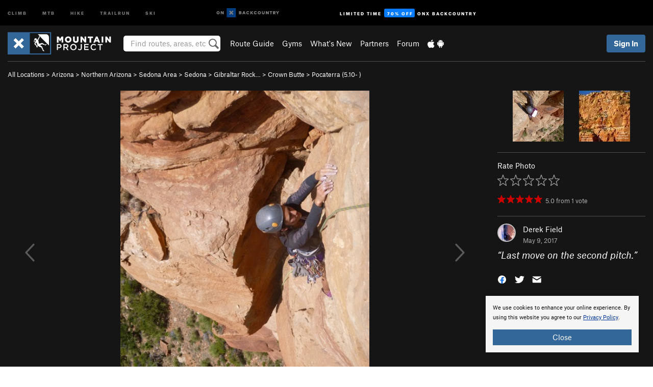

--- FILE ---
content_type: text/html; charset=utf-8
request_url: https://www.google.com/recaptcha/enterprise/anchor?ar=1&k=6LdFNV0jAAAAAJb9kqjVRGnzoAzDwSuJU1LLcyLn&co=aHR0cHM6Ly93d3cubW91bnRhaW5wcm9qZWN0LmNvbTo0NDM.&hl=en&v=PoyoqOPhxBO7pBk68S4YbpHZ&size=invisible&anchor-ms=20000&execute-ms=30000&cb=bq6t3jluo81
body_size: 48777
content:
<!DOCTYPE HTML><html dir="ltr" lang="en"><head><meta http-equiv="Content-Type" content="text/html; charset=UTF-8">
<meta http-equiv="X-UA-Compatible" content="IE=edge">
<title>reCAPTCHA</title>
<style type="text/css">
/* cyrillic-ext */
@font-face {
  font-family: 'Roboto';
  font-style: normal;
  font-weight: 400;
  font-stretch: 100%;
  src: url(//fonts.gstatic.com/s/roboto/v48/KFO7CnqEu92Fr1ME7kSn66aGLdTylUAMa3GUBHMdazTgWw.woff2) format('woff2');
  unicode-range: U+0460-052F, U+1C80-1C8A, U+20B4, U+2DE0-2DFF, U+A640-A69F, U+FE2E-FE2F;
}
/* cyrillic */
@font-face {
  font-family: 'Roboto';
  font-style: normal;
  font-weight: 400;
  font-stretch: 100%;
  src: url(//fonts.gstatic.com/s/roboto/v48/KFO7CnqEu92Fr1ME7kSn66aGLdTylUAMa3iUBHMdazTgWw.woff2) format('woff2');
  unicode-range: U+0301, U+0400-045F, U+0490-0491, U+04B0-04B1, U+2116;
}
/* greek-ext */
@font-face {
  font-family: 'Roboto';
  font-style: normal;
  font-weight: 400;
  font-stretch: 100%;
  src: url(//fonts.gstatic.com/s/roboto/v48/KFO7CnqEu92Fr1ME7kSn66aGLdTylUAMa3CUBHMdazTgWw.woff2) format('woff2');
  unicode-range: U+1F00-1FFF;
}
/* greek */
@font-face {
  font-family: 'Roboto';
  font-style: normal;
  font-weight: 400;
  font-stretch: 100%;
  src: url(//fonts.gstatic.com/s/roboto/v48/KFO7CnqEu92Fr1ME7kSn66aGLdTylUAMa3-UBHMdazTgWw.woff2) format('woff2');
  unicode-range: U+0370-0377, U+037A-037F, U+0384-038A, U+038C, U+038E-03A1, U+03A3-03FF;
}
/* math */
@font-face {
  font-family: 'Roboto';
  font-style: normal;
  font-weight: 400;
  font-stretch: 100%;
  src: url(//fonts.gstatic.com/s/roboto/v48/KFO7CnqEu92Fr1ME7kSn66aGLdTylUAMawCUBHMdazTgWw.woff2) format('woff2');
  unicode-range: U+0302-0303, U+0305, U+0307-0308, U+0310, U+0312, U+0315, U+031A, U+0326-0327, U+032C, U+032F-0330, U+0332-0333, U+0338, U+033A, U+0346, U+034D, U+0391-03A1, U+03A3-03A9, U+03B1-03C9, U+03D1, U+03D5-03D6, U+03F0-03F1, U+03F4-03F5, U+2016-2017, U+2034-2038, U+203C, U+2040, U+2043, U+2047, U+2050, U+2057, U+205F, U+2070-2071, U+2074-208E, U+2090-209C, U+20D0-20DC, U+20E1, U+20E5-20EF, U+2100-2112, U+2114-2115, U+2117-2121, U+2123-214F, U+2190, U+2192, U+2194-21AE, U+21B0-21E5, U+21F1-21F2, U+21F4-2211, U+2213-2214, U+2216-22FF, U+2308-230B, U+2310, U+2319, U+231C-2321, U+2336-237A, U+237C, U+2395, U+239B-23B7, U+23D0, U+23DC-23E1, U+2474-2475, U+25AF, U+25B3, U+25B7, U+25BD, U+25C1, U+25CA, U+25CC, U+25FB, U+266D-266F, U+27C0-27FF, U+2900-2AFF, U+2B0E-2B11, U+2B30-2B4C, U+2BFE, U+3030, U+FF5B, U+FF5D, U+1D400-1D7FF, U+1EE00-1EEFF;
}
/* symbols */
@font-face {
  font-family: 'Roboto';
  font-style: normal;
  font-weight: 400;
  font-stretch: 100%;
  src: url(//fonts.gstatic.com/s/roboto/v48/KFO7CnqEu92Fr1ME7kSn66aGLdTylUAMaxKUBHMdazTgWw.woff2) format('woff2');
  unicode-range: U+0001-000C, U+000E-001F, U+007F-009F, U+20DD-20E0, U+20E2-20E4, U+2150-218F, U+2190, U+2192, U+2194-2199, U+21AF, U+21E6-21F0, U+21F3, U+2218-2219, U+2299, U+22C4-22C6, U+2300-243F, U+2440-244A, U+2460-24FF, U+25A0-27BF, U+2800-28FF, U+2921-2922, U+2981, U+29BF, U+29EB, U+2B00-2BFF, U+4DC0-4DFF, U+FFF9-FFFB, U+10140-1018E, U+10190-1019C, U+101A0, U+101D0-101FD, U+102E0-102FB, U+10E60-10E7E, U+1D2C0-1D2D3, U+1D2E0-1D37F, U+1F000-1F0FF, U+1F100-1F1AD, U+1F1E6-1F1FF, U+1F30D-1F30F, U+1F315, U+1F31C, U+1F31E, U+1F320-1F32C, U+1F336, U+1F378, U+1F37D, U+1F382, U+1F393-1F39F, U+1F3A7-1F3A8, U+1F3AC-1F3AF, U+1F3C2, U+1F3C4-1F3C6, U+1F3CA-1F3CE, U+1F3D4-1F3E0, U+1F3ED, U+1F3F1-1F3F3, U+1F3F5-1F3F7, U+1F408, U+1F415, U+1F41F, U+1F426, U+1F43F, U+1F441-1F442, U+1F444, U+1F446-1F449, U+1F44C-1F44E, U+1F453, U+1F46A, U+1F47D, U+1F4A3, U+1F4B0, U+1F4B3, U+1F4B9, U+1F4BB, U+1F4BF, U+1F4C8-1F4CB, U+1F4D6, U+1F4DA, U+1F4DF, U+1F4E3-1F4E6, U+1F4EA-1F4ED, U+1F4F7, U+1F4F9-1F4FB, U+1F4FD-1F4FE, U+1F503, U+1F507-1F50B, U+1F50D, U+1F512-1F513, U+1F53E-1F54A, U+1F54F-1F5FA, U+1F610, U+1F650-1F67F, U+1F687, U+1F68D, U+1F691, U+1F694, U+1F698, U+1F6AD, U+1F6B2, U+1F6B9-1F6BA, U+1F6BC, U+1F6C6-1F6CF, U+1F6D3-1F6D7, U+1F6E0-1F6EA, U+1F6F0-1F6F3, U+1F6F7-1F6FC, U+1F700-1F7FF, U+1F800-1F80B, U+1F810-1F847, U+1F850-1F859, U+1F860-1F887, U+1F890-1F8AD, U+1F8B0-1F8BB, U+1F8C0-1F8C1, U+1F900-1F90B, U+1F93B, U+1F946, U+1F984, U+1F996, U+1F9E9, U+1FA00-1FA6F, U+1FA70-1FA7C, U+1FA80-1FA89, U+1FA8F-1FAC6, U+1FACE-1FADC, U+1FADF-1FAE9, U+1FAF0-1FAF8, U+1FB00-1FBFF;
}
/* vietnamese */
@font-face {
  font-family: 'Roboto';
  font-style: normal;
  font-weight: 400;
  font-stretch: 100%;
  src: url(//fonts.gstatic.com/s/roboto/v48/KFO7CnqEu92Fr1ME7kSn66aGLdTylUAMa3OUBHMdazTgWw.woff2) format('woff2');
  unicode-range: U+0102-0103, U+0110-0111, U+0128-0129, U+0168-0169, U+01A0-01A1, U+01AF-01B0, U+0300-0301, U+0303-0304, U+0308-0309, U+0323, U+0329, U+1EA0-1EF9, U+20AB;
}
/* latin-ext */
@font-face {
  font-family: 'Roboto';
  font-style: normal;
  font-weight: 400;
  font-stretch: 100%;
  src: url(//fonts.gstatic.com/s/roboto/v48/KFO7CnqEu92Fr1ME7kSn66aGLdTylUAMa3KUBHMdazTgWw.woff2) format('woff2');
  unicode-range: U+0100-02BA, U+02BD-02C5, U+02C7-02CC, U+02CE-02D7, U+02DD-02FF, U+0304, U+0308, U+0329, U+1D00-1DBF, U+1E00-1E9F, U+1EF2-1EFF, U+2020, U+20A0-20AB, U+20AD-20C0, U+2113, U+2C60-2C7F, U+A720-A7FF;
}
/* latin */
@font-face {
  font-family: 'Roboto';
  font-style: normal;
  font-weight: 400;
  font-stretch: 100%;
  src: url(//fonts.gstatic.com/s/roboto/v48/KFO7CnqEu92Fr1ME7kSn66aGLdTylUAMa3yUBHMdazQ.woff2) format('woff2');
  unicode-range: U+0000-00FF, U+0131, U+0152-0153, U+02BB-02BC, U+02C6, U+02DA, U+02DC, U+0304, U+0308, U+0329, U+2000-206F, U+20AC, U+2122, U+2191, U+2193, U+2212, U+2215, U+FEFF, U+FFFD;
}
/* cyrillic-ext */
@font-face {
  font-family: 'Roboto';
  font-style: normal;
  font-weight: 500;
  font-stretch: 100%;
  src: url(//fonts.gstatic.com/s/roboto/v48/KFO7CnqEu92Fr1ME7kSn66aGLdTylUAMa3GUBHMdazTgWw.woff2) format('woff2');
  unicode-range: U+0460-052F, U+1C80-1C8A, U+20B4, U+2DE0-2DFF, U+A640-A69F, U+FE2E-FE2F;
}
/* cyrillic */
@font-face {
  font-family: 'Roboto';
  font-style: normal;
  font-weight: 500;
  font-stretch: 100%;
  src: url(//fonts.gstatic.com/s/roboto/v48/KFO7CnqEu92Fr1ME7kSn66aGLdTylUAMa3iUBHMdazTgWw.woff2) format('woff2');
  unicode-range: U+0301, U+0400-045F, U+0490-0491, U+04B0-04B1, U+2116;
}
/* greek-ext */
@font-face {
  font-family: 'Roboto';
  font-style: normal;
  font-weight: 500;
  font-stretch: 100%;
  src: url(//fonts.gstatic.com/s/roboto/v48/KFO7CnqEu92Fr1ME7kSn66aGLdTylUAMa3CUBHMdazTgWw.woff2) format('woff2');
  unicode-range: U+1F00-1FFF;
}
/* greek */
@font-face {
  font-family: 'Roboto';
  font-style: normal;
  font-weight: 500;
  font-stretch: 100%;
  src: url(//fonts.gstatic.com/s/roboto/v48/KFO7CnqEu92Fr1ME7kSn66aGLdTylUAMa3-UBHMdazTgWw.woff2) format('woff2');
  unicode-range: U+0370-0377, U+037A-037F, U+0384-038A, U+038C, U+038E-03A1, U+03A3-03FF;
}
/* math */
@font-face {
  font-family: 'Roboto';
  font-style: normal;
  font-weight: 500;
  font-stretch: 100%;
  src: url(//fonts.gstatic.com/s/roboto/v48/KFO7CnqEu92Fr1ME7kSn66aGLdTylUAMawCUBHMdazTgWw.woff2) format('woff2');
  unicode-range: U+0302-0303, U+0305, U+0307-0308, U+0310, U+0312, U+0315, U+031A, U+0326-0327, U+032C, U+032F-0330, U+0332-0333, U+0338, U+033A, U+0346, U+034D, U+0391-03A1, U+03A3-03A9, U+03B1-03C9, U+03D1, U+03D5-03D6, U+03F0-03F1, U+03F4-03F5, U+2016-2017, U+2034-2038, U+203C, U+2040, U+2043, U+2047, U+2050, U+2057, U+205F, U+2070-2071, U+2074-208E, U+2090-209C, U+20D0-20DC, U+20E1, U+20E5-20EF, U+2100-2112, U+2114-2115, U+2117-2121, U+2123-214F, U+2190, U+2192, U+2194-21AE, U+21B0-21E5, U+21F1-21F2, U+21F4-2211, U+2213-2214, U+2216-22FF, U+2308-230B, U+2310, U+2319, U+231C-2321, U+2336-237A, U+237C, U+2395, U+239B-23B7, U+23D0, U+23DC-23E1, U+2474-2475, U+25AF, U+25B3, U+25B7, U+25BD, U+25C1, U+25CA, U+25CC, U+25FB, U+266D-266F, U+27C0-27FF, U+2900-2AFF, U+2B0E-2B11, U+2B30-2B4C, U+2BFE, U+3030, U+FF5B, U+FF5D, U+1D400-1D7FF, U+1EE00-1EEFF;
}
/* symbols */
@font-face {
  font-family: 'Roboto';
  font-style: normal;
  font-weight: 500;
  font-stretch: 100%;
  src: url(//fonts.gstatic.com/s/roboto/v48/KFO7CnqEu92Fr1ME7kSn66aGLdTylUAMaxKUBHMdazTgWw.woff2) format('woff2');
  unicode-range: U+0001-000C, U+000E-001F, U+007F-009F, U+20DD-20E0, U+20E2-20E4, U+2150-218F, U+2190, U+2192, U+2194-2199, U+21AF, U+21E6-21F0, U+21F3, U+2218-2219, U+2299, U+22C4-22C6, U+2300-243F, U+2440-244A, U+2460-24FF, U+25A0-27BF, U+2800-28FF, U+2921-2922, U+2981, U+29BF, U+29EB, U+2B00-2BFF, U+4DC0-4DFF, U+FFF9-FFFB, U+10140-1018E, U+10190-1019C, U+101A0, U+101D0-101FD, U+102E0-102FB, U+10E60-10E7E, U+1D2C0-1D2D3, U+1D2E0-1D37F, U+1F000-1F0FF, U+1F100-1F1AD, U+1F1E6-1F1FF, U+1F30D-1F30F, U+1F315, U+1F31C, U+1F31E, U+1F320-1F32C, U+1F336, U+1F378, U+1F37D, U+1F382, U+1F393-1F39F, U+1F3A7-1F3A8, U+1F3AC-1F3AF, U+1F3C2, U+1F3C4-1F3C6, U+1F3CA-1F3CE, U+1F3D4-1F3E0, U+1F3ED, U+1F3F1-1F3F3, U+1F3F5-1F3F7, U+1F408, U+1F415, U+1F41F, U+1F426, U+1F43F, U+1F441-1F442, U+1F444, U+1F446-1F449, U+1F44C-1F44E, U+1F453, U+1F46A, U+1F47D, U+1F4A3, U+1F4B0, U+1F4B3, U+1F4B9, U+1F4BB, U+1F4BF, U+1F4C8-1F4CB, U+1F4D6, U+1F4DA, U+1F4DF, U+1F4E3-1F4E6, U+1F4EA-1F4ED, U+1F4F7, U+1F4F9-1F4FB, U+1F4FD-1F4FE, U+1F503, U+1F507-1F50B, U+1F50D, U+1F512-1F513, U+1F53E-1F54A, U+1F54F-1F5FA, U+1F610, U+1F650-1F67F, U+1F687, U+1F68D, U+1F691, U+1F694, U+1F698, U+1F6AD, U+1F6B2, U+1F6B9-1F6BA, U+1F6BC, U+1F6C6-1F6CF, U+1F6D3-1F6D7, U+1F6E0-1F6EA, U+1F6F0-1F6F3, U+1F6F7-1F6FC, U+1F700-1F7FF, U+1F800-1F80B, U+1F810-1F847, U+1F850-1F859, U+1F860-1F887, U+1F890-1F8AD, U+1F8B0-1F8BB, U+1F8C0-1F8C1, U+1F900-1F90B, U+1F93B, U+1F946, U+1F984, U+1F996, U+1F9E9, U+1FA00-1FA6F, U+1FA70-1FA7C, U+1FA80-1FA89, U+1FA8F-1FAC6, U+1FACE-1FADC, U+1FADF-1FAE9, U+1FAF0-1FAF8, U+1FB00-1FBFF;
}
/* vietnamese */
@font-face {
  font-family: 'Roboto';
  font-style: normal;
  font-weight: 500;
  font-stretch: 100%;
  src: url(//fonts.gstatic.com/s/roboto/v48/KFO7CnqEu92Fr1ME7kSn66aGLdTylUAMa3OUBHMdazTgWw.woff2) format('woff2');
  unicode-range: U+0102-0103, U+0110-0111, U+0128-0129, U+0168-0169, U+01A0-01A1, U+01AF-01B0, U+0300-0301, U+0303-0304, U+0308-0309, U+0323, U+0329, U+1EA0-1EF9, U+20AB;
}
/* latin-ext */
@font-face {
  font-family: 'Roboto';
  font-style: normal;
  font-weight: 500;
  font-stretch: 100%;
  src: url(//fonts.gstatic.com/s/roboto/v48/KFO7CnqEu92Fr1ME7kSn66aGLdTylUAMa3KUBHMdazTgWw.woff2) format('woff2');
  unicode-range: U+0100-02BA, U+02BD-02C5, U+02C7-02CC, U+02CE-02D7, U+02DD-02FF, U+0304, U+0308, U+0329, U+1D00-1DBF, U+1E00-1E9F, U+1EF2-1EFF, U+2020, U+20A0-20AB, U+20AD-20C0, U+2113, U+2C60-2C7F, U+A720-A7FF;
}
/* latin */
@font-face {
  font-family: 'Roboto';
  font-style: normal;
  font-weight: 500;
  font-stretch: 100%;
  src: url(//fonts.gstatic.com/s/roboto/v48/KFO7CnqEu92Fr1ME7kSn66aGLdTylUAMa3yUBHMdazQ.woff2) format('woff2');
  unicode-range: U+0000-00FF, U+0131, U+0152-0153, U+02BB-02BC, U+02C6, U+02DA, U+02DC, U+0304, U+0308, U+0329, U+2000-206F, U+20AC, U+2122, U+2191, U+2193, U+2212, U+2215, U+FEFF, U+FFFD;
}
/* cyrillic-ext */
@font-face {
  font-family: 'Roboto';
  font-style: normal;
  font-weight: 900;
  font-stretch: 100%;
  src: url(//fonts.gstatic.com/s/roboto/v48/KFO7CnqEu92Fr1ME7kSn66aGLdTylUAMa3GUBHMdazTgWw.woff2) format('woff2');
  unicode-range: U+0460-052F, U+1C80-1C8A, U+20B4, U+2DE0-2DFF, U+A640-A69F, U+FE2E-FE2F;
}
/* cyrillic */
@font-face {
  font-family: 'Roboto';
  font-style: normal;
  font-weight: 900;
  font-stretch: 100%;
  src: url(//fonts.gstatic.com/s/roboto/v48/KFO7CnqEu92Fr1ME7kSn66aGLdTylUAMa3iUBHMdazTgWw.woff2) format('woff2');
  unicode-range: U+0301, U+0400-045F, U+0490-0491, U+04B0-04B1, U+2116;
}
/* greek-ext */
@font-face {
  font-family: 'Roboto';
  font-style: normal;
  font-weight: 900;
  font-stretch: 100%;
  src: url(//fonts.gstatic.com/s/roboto/v48/KFO7CnqEu92Fr1ME7kSn66aGLdTylUAMa3CUBHMdazTgWw.woff2) format('woff2');
  unicode-range: U+1F00-1FFF;
}
/* greek */
@font-face {
  font-family: 'Roboto';
  font-style: normal;
  font-weight: 900;
  font-stretch: 100%;
  src: url(//fonts.gstatic.com/s/roboto/v48/KFO7CnqEu92Fr1ME7kSn66aGLdTylUAMa3-UBHMdazTgWw.woff2) format('woff2');
  unicode-range: U+0370-0377, U+037A-037F, U+0384-038A, U+038C, U+038E-03A1, U+03A3-03FF;
}
/* math */
@font-face {
  font-family: 'Roboto';
  font-style: normal;
  font-weight: 900;
  font-stretch: 100%;
  src: url(//fonts.gstatic.com/s/roboto/v48/KFO7CnqEu92Fr1ME7kSn66aGLdTylUAMawCUBHMdazTgWw.woff2) format('woff2');
  unicode-range: U+0302-0303, U+0305, U+0307-0308, U+0310, U+0312, U+0315, U+031A, U+0326-0327, U+032C, U+032F-0330, U+0332-0333, U+0338, U+033A, U+0346, U+034D, U+0391-03A1, U+03A3-03A9, U+03B1-03C9, U+03D1, U+03D5-03D6, U+03F0-03F1, U+03F4-03F5, U+2016-2017, U+2034-2038, U+203C, U+2040, U+2043, U+2047, U+2050, U+2057, U+205F, U+2070-2071, U+2074-208E, U+2090-209C, U+20D0-20DC, U+20E1, U+20E5-20EF, U+2100-2112, U+2114-2115, U+2117-2121, U+2123-214F, U+2190, U+2192, U+2194-21AE, U+21B0-21E5, U+21F1-21F2, U+21F4-2211, U+2213-2214, U+2216-22FF, U+2308-230B, U+2310, U+2319, U+231C-2321, U+2336-237A, U+237C, U+2395, U+239B-23B7, U+23D0, U+23DC-23E1, U+2474-2475, U+25AF, U+25B3, U+25B7, U+25BD, U+25C1, U+25CA, U+25CC, U+25FB, U+266D-266F, U+27C0-27FF, U+2900-2AFF, U+2B0E-2B11, U+2B30-2B4C, U+2BFE, U+3030, U+FF5B, U+FF5D, U+1D400-1D7FF, U+1EE00-1EEFF;
}
/* symbols */
@font-face {
  font-family: 'Roboto';
  font-style: normal;
  font-weight: 900;
  font-stretch: 100%;
  src: url(//fonts.gstatic.com/s/roboto/v48/KFO7CnqEu92Fr1ME7kSn66aGLdTylUAMaxKUBHMdazTgWw.woff2) format('woff2');
  unicode-range: U+0001-000C, U+000E-001F, U+007F-009F, U+20DD-20E0, U+20E2-20E4, U+2150-218F, U+2190, U+2192, U+2194-2199, U+21AF, U+21E6-21F0, U+21F3, U+2218-2219, U+2299, U+22C4-22C6, U+2300-243F, U+2440-244A, U+2460-24FF, U+25A0-27BF, U+2800-28FF, U+2921-2922, U+2981, U+29BF, U+29EB, U+2B00-2BFF, U+4DC0-4DFF, U+FFF9-FFFB, U+10140-1018E, U+10190-1019C, U+101A0, U+101D0-101FD, U+102E0-102FB, U+10E60-10E7E, U+1D2C0-1D2D3, U+1D2E0-1D37F, U+1F000-1F0FF, U+1F100-1F1AD, U+1F1E6-1F1FF, U+1F30D-1F30F, U+1F315, U+1F31C, U+1F31E, U+1F320-1F32C, U+1F336, U+1F378, U+1F37D, U+1F382, U+1F393-1F39F, U+1F3A7-1F3A8, U+1F3AC-1F3AF, U+1F3C2, U+1F3C4-1F3C6, U+1F3CA-1F3CE, U+1F3D4-1F3E0, U+1F3ED, U+1F3F1-1F3F3, U+1F3F5-1F3F7, U+1F408, U+1F415, U+1F41F, U+1F426, U+1F43F, U+1F441-1F442, U+1F444, U+1F446-1F449, U+1F44C-1F44E, U+1F453, U+1F46A, U+1F47D, U+1F4A3, U+1F4B0, U+1F4B3, U+1F4B9, U+1F4BB, U+1F4BF, U+1F4C8-1F4CB, U+1F4D6, U+1F4DA, U+1F4DF, U+1F4E3-1F4E6, U+1F4EA-1F4ED, U+1F4F7, U+1F4F9-1F4FB, U+1F4FD-1F4FE, U+1F503, U+1F507-1F50B, U+1F50D, U+1F512-1F513, U+1F53E-1F54A, U+1F54F-1F5FA, U+1F610, U+1F650-1F67F, U+1F687, U+1F68D, U+1F691, U+1F694, U+1F698, U+1F6AD, U+1F6B2, U+1F6B9-1F6BA, U+1F6BC, U+1F6C6-1F6CF, U+1F6D3-1F6D7, U+1F6E0-1F6EA, U+1F6F0-1F6F3, U+1F6F7-1F6FC, U+1F700-1F7FF, U+1F800-1F80B, U+1F810-1F847, U+1F850-1F859, U+1F860-1F887, U+1F890-1F8AD, U+1F8B0-1F8BB, U+1F8C0-1F8C1, U+1F900-1F90B, U+1F93B, U+1F946, U+1F984, U+1F996, U+1F9E9, U+1FA00-1FA6F, U+1FA70-1FA7C, U+1FA80-1FA89, U+1FA8F-1FAC6, U+1FACE-1FADC, U+1FADF-1FAE9, U+1FAF0-1FAF8, U+1FB00-1FBFF;
}
/* vietnamese */
@font-face {
  font-family: 'Roboto';
  font-style: normal;
  font-weight: 900;
  font-stretch: 100%;
  src: url(//fonts.gstatic.com/s/roboto/v48/KFO7CnqEu92Fr1ME7kSn66aGLdTylUAMa3OUBHMdazTgWw.woff2) format('woff2');
  unicode-range: U+0102-0103, U+0110-0111, U+0128-0129, U+0168-0169, U+01A0-01A1, U+01AF-01B0, U+0300-0301, U+0303-0304, U+0308-0309, U+0323, U+0329, U+1EA0-1EF9, U+20AB;
}
/* latin-ext */
@font-face {
  font-family: 'Roboto';
  font-style: normal;
  font-weight: 900;
  font-stretch: 100%;
  src: url(//fonts.gstatic.com/s/roboto/v48/KFO7CnqEu92Fr1ME7kSn66aGLdTylUAMa3KUBHMdazTgWw.woff2) format('woff2');
  unicode-range: U+0100-02BA, U+02BD-02C5, U+02C7-02CC, U+02CE-02D7, U+02DD-02FF, U+0304, U+0308, U+0329, U+1D00-1DBF, U+1E00-1E9F, U+1EF2-1EFF, U+2020, U+20A0-20AB, U+20AD-20C0, U+2113, U+2C60-2C7F, U+A720-A7FF;
}
/* latin */
@font-face {
  font-family: 'Roboto';
  font-style: normal;
  font-weight: 900;
  font-stretch: 100%;
  src: url(//fonts.gstatic.com/s/roboto/v48/KFO7CnqEu92Fr1ME7kSn66aGLdTylUAMa3yUBHMdazQ.woff2) format('woff2');
  unicode-range: U+0000-00FF, U+0131, U+0152-0153, U+02BB-02BC, U+02C6, U+02DA, U+02DC, U+0304, U+0308, U+0329, U+2000-206F, U+20AC, U+2122, U+2191, U+2193, U+2212, U+2215, U+FEFF, U+FFFD;
}

</style>
<link rel="stylesheet" type="text/css" href="https://www.gstatic.com/recaptcha/releases/PoyoqOPhxBO7pBk68S4YbpHZ/styles__ltr.css">
<script nonce="BXWPyH4t2HsHojrjz_XtgQ" type="text/javascript">window['__recaptcha_api'] = 'https://www.google.com/recaptcha/enterprise/';</script>
<script type="text/javascript" src="https://www.gstatic.com/recaptcha/releases/PoyoqOPhxBO7pBk68S4YbpHZ/recaptcha__en.js" nonce="BXWPyH4t2HsHojrjz_XtgQ">
      
    </script></head>
<body><div id="rc-anchor-alert" class="rc-anchor-alert"></div>
<input type="hidden" id="recaptcha-token" value="[base64]">
<script type="text/javascript" nonce="BXWPyH4t2HsHojrjz_XtgQ">
      recaptcha.anchor.Main.init("[\x22ainput\x22,[\x22bgdata\x22,\x22\x22,\[base64]/[base64]/MjU1Ong/[base64]/[base64]/[base64]/[base64]/[base64]/[base64]/[base64]/[base64]/[base64]/[base64]/[base64]/[base64]/[base64]/[base64]/[base64]\\u003d\x22,\[base64]\\u003d\x22,\x22ccOuC8KXckPDhCFaMcO0wpHCkgQtw4DDsMOUaMK4WsKSAX9tw4dsw61Qw7MbLicFZUDChwDCjMOkBy0Fw5zCkcO+wrDClCxEw5A5wqzDhAzDnx8kwpnCrMOJIsO5NMKPw4p0B8K6wqkNwrPCkMKCchQ9e8OqIMKYw53DkXIJw4UtwrrCvG/[base64]/DnG/Do15Mw48ndcKjNMO2XScewrHClx3DiMO+AnzDplNdwrXDssKewo4WKsOaXUbCmcKQbXDCvlRqR8OuGsK3wpLDl8K4YMKePsOuJ2R6wp/ClMKKwpPDicK6PyjDkcOSw4x8KsK/w6bDpsKkw6BIGjPCnMKKAjcFSQXDocO7w47ChsKVUFYiVMOLBcOFwpcBwp0RRUXDs8OjwpgYwo7Cm2/[base64]/DsCHDrcKvwoF7HgXDiChFwpFQGsOCw7sIwoxNLULDusOxEsO/woRdfTsvw4jCtsOHEw7CgsO0w4zDuUjDqMKYBmEZwo9Iw5kSXcOKwrJVcV/[base64]/DoWtvw53Dmm/DlcKiJAPDo3h2V1wow57Cr3vCpsKBwrLDrH9Jwo0vw71mwqohQXnDoiLDrcKxw7nDksKBTsK+cjZDZDHDlcKlRSHDl2M7wrPChkhgw70bPHJHcCVIwo7Ct8KVGDUQwq7Dlktyw6Y3wqjCpsOlVwfDvcKWwrnCqUDDnQFrwpTDgsKCLsOfwpjClMOiw6ZqwqpmAcO/J8KrEcOywqHCvsKDw7HDt3jDvxPDl8KqU8KSw4DCg8Kta8OIw70IQTrCtjvDoDF2wrXDoiFXwrzDkcOiN8O8d8O9BnzDrXHCo8OgCsOlwqRZw6/ChMK4wqLDkBMTNMO1VHjCmk3Diw/[base64]/Cl2TCqcKsKsOqBVVsE8KRDMOzwrbDsSHCuMOcIcO2HgXChcO/wqnDqcK0EDHCg8OqPMK5wqBDwo7DmcO4wprCh8OsTy/DhnvCt8Ktw5Q1wqbCssKJHCoSKShsw6rCpWJsdDbCjkA0wqbDgcK0wqgpF8OiwpxAwrYAw4cCQxfDk8KMwqhOKsKuw5IuH8KFwrRlw4nCkxxuZsK0wqfCrcKOwoN2wpPCvADDkEFdKy4RA3jDqsKFwpNIeh1Ew4fCj8KpwrTDv27ChsOyAW4/wrXDv1wsFMKpwrzDu8OeVsOrB8OcwrXDnFBRLWjDigDDiMOMwrjDlVDCgcOPJyLCq8KAw5M8fHnCiTbDpg3DvArDuxIkw4nDsW5cKhcZVMK9Zj0CfwTCusKJBVYoQMKFNMOGwqMlw6RBfsK9SElpwoHCk8KnGQDDlcK/C8KIw4B4wpEQUg53wobCkBXDlCZGw511w5MXKcOawrJMRQnCkMK1c3oKw7TDjsKDw6vDiMOmwoLDpHXDtTbChn3DjEbDqMKMekDColEyLsKMw7Jfw57CrG/DkMOdE37DlmHDqcOeS8ObAsKpwrvDiVQYw60QwoE+I8KOwqx5wpvDk0HDhMK9OXzCliwMX8O8OVbDpgwHNk1jRcKbwozCjMOMw7VFBnzCt8KpSxJqw70yAnLDuVzCs8KzUcK9b8OPTMKQw6bCvTLDm2nCvcKQw5lPw75qGsKWwoLCkC3DqWTDnl/DimHDhA7CnmzDpw8EdGLDinguehJwEcKhSCTDs8OvwpXDmsKbwpBMw5Iaw6DDjWTColtZQcKlHUQTWg/CrMO9IyDDjsO8wpvDmR1vClrClsKawp1CXcKUwrY/wpUUKsOUUR4LMMOjw4UycnlswqluYsOswqV3wrt6FcO0MhTDjMO3w4Aew4rCssOJJcKvwrZmF8KTRALCoFbCsWrCvVlLw7QNfBlwOQ/ChREpNMKpwr9Pw4DDpcOqwrnCnUo1G8ObYMOPUXZgJcOnw5xywoLDuSkUwpprwotjwrrDhARbCTdxEMKJwrHDnQzCl8KnwpPCuhfCo1bDvmUxw6zDvWFlwpXDthc/[base64]/wpY6dVjDk3Niw5zDk8O/[base64]/CncO2wqMEJQkow6NxcSDCjG/Dl0p/[base64]/[base64]/Dm8Kbw6AUBGt2DXZgw6UDwqBQwpHCmsOYw7LClR3CtzF4YsK7w64iBhbDrcOowqVABCRHwpkSXsKyVSXCtQIqw5TDtg7DoWcQUlQnABHDgQ8UwrPDuMKzIhAhYsKzwrlSbsOmw6nDsWBmC2IYCsOlVMKEwq/[base64]/DnmJDw5HDlH/Cl8KQJsK5a8Ojw4woMsKBWcKRw5k+EcOmw5zDmcK1XRULw55FJcOVwqdsw5VdwpLDnwHCn2/CocKowr7CisKQwpPCijrCn8OJw4bCqMOnRcORdU0uAGJnbVjDoB4JwrvCplvCvsO0JxQzS8OQY1HDujHCr0vDksO/J8KBdTjDrMKMazrDnsOeJcOWc2LCqUXDhi/DrhF9U8K5wrdhw5/[base64]/CmMOQw6MJw5PCksKIIE/CiyU2EcOtw5Bow4oxwpBkwq3Do8K6T1fDuMKEwoLCvlHCpsKkW8OOwpxtw6fCol/CtsKMbsK5HUxLMsKkwofDhWxRHMKIacOvw7pxfcObeRAzO8Ojf8O7w6TDtAJvGW4lw7HDocKdYU/CrcKPw7vDmRvCoFrDvgrCshw/wobCrMOKw5PDhgEvJ0x6wrlwRMKtwrYPwrPDvm7DowzDoUlmfjnCpsKDw6HDk8ODVibDumzCuXrCugzCvcKVGsKBL8OywolvUcKMw5R2SsKywrAoTsOFw5UqXSh+bkbCscOiNT7CiDzDpUrDsx/Do1ZvdMK6dCc7w7vDi8KWw7VhwrFuMMO9ejLDvwPCucKrw6tPRl3DicKdwp8/bcO9wqTDqMK9S8OAwoXCglQPwr/Do3xQBcOZwrzCn8OxH8KbK8OSw4pfVsKCw4UARcOjwqfDgwfCtMKoEHPCmMKZX8OSMcO0wpTDlsOacC7Dh8Orwp/Cj8O+bMKjwo3DgcKdw4pRwrwmED02w65qbAYccjzCkVTDosOrA8K2IcOTw78OWcOUDMKxwpkTw7zCvsOlw7zDiTHCssO9TcKkeRMWZhzDt8ONEMOSwrzCicK+wpFww4HDthQcJGzCnGw+Xl9KGm4Rw6opHcKmwqcsJlnDkRzDlsOCwrZiwr1pCMOTNU/DjTQsa8OsQxdYw7LCi8OPc8OQd3VHw5NQKWrCr8OjPAfDlRptwrHCgcKJw5w3w7/[base64]/DiF3DnBTCjsO4w70hw6shc0grwrNhGMOMwocWMSbCqDHDtzdaw7Vlw5RAEG3DqRbDrcKTwp9EAMO2wrbCksOLWgosw69oTCccw5FJH8OXw4MlwrB8wpA4X8KFK8KgwqZ6USdpUHbCrgxXJm/DqsKwL8K+M8OrFcKeIlATwp8GZhzCn1fCk8Oww63DgMOOwrwUDFHDocOWEHrDqVBINVB8OMKnPsOOXcK+w5rCtDDDucOZw4XDmR02Px95w5fDm8K5LsOJRsK8w6cKwobCg8KlJ8K/[base64]/Ci2Uqwq3DhsOIPi9CwovCnzZyVRdqw7LCvhEOCFvDihXCukzDnsOpwovCjzTDjXXDnMOHLFdcw6bDsMK3wrbDtMOpJsKnwp82TH/DuTwNwozDtHcMY8KVQMKBB17DpsOzJMKgcMKzwp0fwovClUfDscOQbcKPOMOAwpslLMOFw5ddwpvDicOLcGMgXMKhw5U/[base64]/Crw3DvwHCtsO8w7PDqcOpwqs3wrJOEsO6wrUpwrB+a8OYwpIQc8OQw6tqacOawol4w71mw63CgxjDqDrCnnDCq8OPKsKfw6N6wpnDn8OUA8OKLwQpJsOqVDZrW8OcFMKoFMOsLcOUwrDDuU/Dv8OVw7jDnS3Cuy12fGDCgAExw71mw4I8wpvCpy7DgD/DkMKVGcOAwrpuwoPCrcKLwobDhDlhTMK9YsK6w4rCtsOXHzNQeGPCt3grwpPDmn0Pw7bCv0DDo0wOw7BsLmDCk8KpwqoIw7/[base64]/CoMOHVnlYwq3DoMKbw6Aiw6PCjDgzw58uwq5vc3vDjV9ew7HDmsOxKcO6w4BbMg5vITnCr8KdFk/Cp8OxAnNawrTCsl1Pw4XDnMO4dsOUw53CmMOrUmN0M8OpwqMGfMOpNXsZP8Oqw4DCocO5w6fClsKga8K8wpkRMMKgwrfCtj7Dt8O0RkjDgSY9wqd8w7nCmMOiwr9cfVbCqMOfMjMpJUptwofDjFJjw4HCncK2VMOHNnl2w40BAsK/w6zCtMOVwr/CvsOFfFp/JBVDJlolwrbDsGpnf8OLw4InwqxJAcKgTMKUEcKPwqLDkMKnJsO1woLCnsKxw6MRw7o2w6otbcK6YTlrwrfDjsOXwqrDhcOGwoHDn3jCo3TDvsKVwr9fw4jCp8KdTMK/[base64]/Dk8OnwoXDnSotw6DCusOaT8OTc8Oawog1Wn17w6zDvcO0woFLVkfDkMKvwqrCm38Tw4PDqMO+UHfDs8OEKRnCtsOVaxXCsllCw6bCsybDonhWw7l+dcKWNhsjwprCmcKtw7PDuMKOwrTDimBQFMKZw5DCtsK/bGFSw6PDgktlw7zDnmxuw5fDg8ObCUDDomPCjsKLA190w67CncOOw6IVwrvCt8O4woRQw5/CvsKZH1N6SSxvKcK/wrHDqXUQw4cBAgjDv8O/fMKiSsO4XDdmwpnDmT5jwrPCiADDvsOHw7URQMOwwqRlS8OjcsKNw6sYw5rDkMKtexPCoMKtw5jDu8O8wobClMKqXiMbw5AnDHnDtMKsw6LDt8Kww5DDm8OOw5TCkxfDoxtuwojDl8O/LQN+Lz7DlyMswpPCtMOQw5jDv2HCkcKdw7ZDw7bCi8KVw7JBW8OUwqbCoGHDmxTDtwdJKyDDtHQ9WXUuwp1FKsOefy8edgjDl8Oaw6ROw6VFwonDjgfDkn3CssK5wrvDr8KowqsxEsOQSsOpN2IgHMKQw4vCnhVrC3vDvcKFYV/ChcKRwoE0w5zCpD/DkHHCsH7Cn0rDn8OyaMK+dcOlTsOiGMKXNHQhw68iwqFTecOFDcOXWyIuwrPClcKCw73Dujc2wroOw7XCk8OrwrxzEcKpw6LCqjvDjnbDtMK1wrZmXMKlw7sRw67CncOCw4zCvwvCpCUiKsOZwrlCVsKZDsK8STUxHHJhw73DoMKrVlJoVMOiwoUQw5U/w4kVOCwUfTIVL8KRa8OSw6jDjcKCwovCvVTDu8OYOcKsD8KkF8KMw4zDhcKUw43CvzbCtT8kOnI0VVHDksKZT8OgH8K7JcK7wq4KLn8AV2jChV3CtHNOw5PDok89fMOUwpPDl8Oywpdvw5w3wqnDr8KWwp/CusOMK8Kbw7zDkcORwrYOZizCm8K7w7LCocKBF2fDrMO9woTDnsKPfSbDiDQZwoNiFMKZwr/DvwJLw64jQ8OAUHs/cU9NwqLDoWglJsOybsKGBm45U2ZpP8OIw7HCocK4ccKQBw1rGF3DuCMTUAXCrMKAwq/[base64]/[base64]/[base64]/CjMOXfjXCoHTCtsOYwq/Cm0HCn8OFwrUQEVJ2wqszw6sZwpfCvcKxdsK5NcK5CU7CrMKOVMKFSw9Rw5bDpsKHwrjCvcKpw6/Dh8O2w7dIwr/DtsKWUsOMacO4w4Zow7Axw5EmU0nDgsKTNMO2w6pLwr53wrUtdi1CwogZw7U+MMKODGFHw63CqsOUw7PDucKzUAPDpxvDtSDDk0XCkMKLJMOFDg7DlsOnFsKKw7Z4MyHDhwLDuRrCqzxDwq/CvDxFwoTCsMKdwpFEw7lAEALDkcKywrkyBlUGX8O7wobDrMK5e8O4FMKdwrYGGsOpw5bDuMKUBDlNw6jCrX5FTTIjw4DCh8OxT8OdZx3Dl052wpIRI2/Cu8Khw5pZYGNaMMOjw4kjaMK9ccKAwr0zwodrdTPCngpTwoLCtsOrO0sJw4MTwr4YccK5w4PCtHbDtMOAfcOEwoPCiAN4BEDDiMKswprCr2rDmUs/w4ptGWjCncOnwroKRMOuAMKSLHxhw6LDtlo/w6J/OF3CjcOfJFZVw6hnw7zCtMOHwpUQwrDCtMOCQ8Kiw4QoSghpDx5VbMKCEMOowp1CwqgKw65GPMO/f3U9IRMjw7HDpB3DicOmMS8IDmYJwoPCkU1YQn1OKHvDplbCkDV1ZXE0woTDvU7Cmx5JVmIqcgMcCsKowog6ZyLDrMK3wqsuw50ReMOxL8KVOCRUHMK/wopzwoNww6HDvsOLSMO7S3TDo8OQdsKdwpHCimdMw5jDthHCv3PCucKzw63CssKXw5w/w7MxIzc1wrc9UjlvwprDlMO0MsOIw57CncKfwpxVNsK0TWtaw4dsOsKJw6plw7ttfcKnw7Fmw6cawojCk8OoGEfDvgvCgsOIw5LCkWtqLsOFw6jDvgpMEF7DtUA/w4s+JcOfw6ZsXE3DpMK8fk8HwodCM8OYw6vDi8KMIsKVS8K2w6bDpcKuUFRFwp00W8K6OsOzwpHDk3vCl8Onw4fCthU3esO9Il7CgiMLw6FAL2hfwpvCmlcHw5PCmMOlwp9qD8OhwqfDu8OoRcOSwrjDhsOJwobDnh/CnEdgcGLDl8KiL2V8wqXDhMKPwpdpw4HDlcKKwoDClFNpaGk4wp0WwqDCnTUkw4AQw7Mow4fCksOHRMK1L8O+wqjCs8OFwpvCjUY/w73CoMOWBAQoOsOYBD7Dvm/[base64]/w73DgcKuw5pGB3YqSMKtwrYkZFPDg0tmclnCvgkJMnAAwpfDvsKwITZswqxKwoR9w6nDqgTCsMO6FVTCmMOuw4I8w5UAwr8dwrzCmipzY8KFQcKMw6RCw41qWMO+XyQCG1fCrHbDpMO6wrHDiX17w6jDq3vCgsKRFhXCgsO0N8Oxw74XGnbCnnkKY3jDlsKRTcO/wqsLwrZYBgd7woDCvcK8CcKtwrsHwoDDtcKiD8OoRgZxwrVmNcOSwp7CjB7CscOqQsOITEnCp0ZpbsOowoQbw6fDgcODdmQGG1B9wpZAw68iPcK7w6wnwqvDrxxqwoPClEE5wpzCgA4GVsOjw7rDjcOww4rDkht+CGHCvMOASBRXf8K4Jj/[base64]/[base64]/DkCLCnsOfw7PCusO5YsO7w4IPw6HDo8K0GiPCqcO2dMOifDdSVMOaG2/CsR4Nw7nDujbDrXzCrRDDgTnDrGsXwqLDrB/CisO4JB8OKcKQwrt0w7glw5rClBkmw5dMJMK8VxTCl8KQHcOfbU/[base64]/TMKkcl9nw55Xw5wDw4R0wplSRsOZDcOqTcOiQ8OuHcOfw6zDhnTCsEnCjsKcwofDosKvXGTDijA/[base64]/[base64]/CisOJH8K6B8OZV3J1wp3DlSVTwoXCiQRzUMKbw5Q+WSUPwrjDl8K5IcKadkw6S0XCl8K+wo0wwpjCnFPCsQXCqD/DgD97wpzDtcKuwqsyCsOEw5rCrcKjw48zW8KMwqvCoMKfT8OVfsOew7ZBBgtrwpfDgVbCicKxW8OHw5gdw7FOEMOleMOowoMVw7kAeCLDpwVxw6PCgCMHw5NXLDLDmMKgw5PCuATCoD1qf8OAbiPCoMOZwqrClsO+wo/[base64]/DhcOywogHTUTCvxbDm8OJAknChy4pGcKlAD/CncOsUMOGF8KrwqZZY8OWw7jCvMOswoTDlzIFABjDqxk9w612w7wlQsK6wrHCi8Kuw6N6w6jChyNHw6rCmcKmwpLDljcLw459wpxUPcKLw7/CuXHClXnDmMOYX8K3wp/DnsKbTMKiwojCkcO0w4IMw5lJRHzCr8KNDT97wo7Ci8O5wr7DpMKqw5lUwonDn8OEwpZRw6PCkMONwpvCosOhWgwCRQnDucKhEcKwIDXDjicUN3/CiyNuw4fCkAfDksODwqZ7w7sDdGw4e8Kfwo1yCUtHw7fDuxYewo3Ds8OPVmZRwp4Gwo7DocOWIsK/[base64]/Dq1rDk8KCw701KMOBw7QLfcOrw5bDkcKDWMKqwq01wr1+w6vCsRTCsnbDocKrPcOhfsKFwo3CpFVWSSolwpPCv8KDb8ODwpVfA8OvIG3Ck8KEw6/CrVrClcKYw47CrcOjVsOOaBRbesKTMTsOwpd+w7bDkTVRwqBmw6wXQArDv8KAw7pmN8KtwovCuT17L8O6w4jDriPCkGkBw7cEwp4yVMKIT0ALwo/DpcOmOFBzw7U+w5DDoCtCw4fCoioYdAPCly8cN8KrworDi2J/[base64]/XcKFPcO2J8KTw6/CpMOdUTQNw4Y/wrMHwrHCrAnCmsKZDcK+w67Dtw8twpdPwrtrwqsBwrTDjkzDgVfDomwVw5PDvsOTwr3Dqg3CscOZwqPDj2nCvyTCuznDvMONd1jDoD/CucOowrvClsOnK8KVScO8CMOnQsOaw7LCq8OuwpLCvEYrDiojTTNEdMK1W8O6w7zDqcKowoJNwqbCrmcVEMONewJBeMONWAwVw6Avwo98OsKoIcKoAcKJKMKYKsOkw6lUfl/[base64]/Ciz04YMKjPMORQcKaw6vDiHR6NWPCrsOMwoNkw6Qnw4rCvcKmwqsXZgkIccKnasKSw6dLw61AwrJWRcKhwr1Gw5tvwoItwrrDgcKQLcObflBKwp3Ck8KkIcOEGQrCgcOkw6/DgMKcwpoOAcK7wpPCoCfCgsKaw5DDg8OWG8OewoPDrMOQHMKzwoXDkcOWWsO/wp18O8KrwpLCqcOKdcOPBcOtWAzDp2MYw6Fxw6PCosOcGMKSw4vDl31rwoHClsKkwrpMYAvCpMOVTsK2wrXDu07CsB1gwqYtwrsgw5JMIF/[base64]/CvVItUsOwLyc5wokLwrbDuwnCg8KmwoZnSsKobyLDqxnCnMKTTlzCmHrCrhUpXsO3WGMgWVLDisOdw5IawrdtRMO4w5nChEnDqMODw6ANwrrCtmTDlhQkKDjDkFcyeMKgLcK0B8OQcMKuGcOjV0LDmMKpJcOQw7HDq8K4DsKBw5JAIlvCk1/Djh7CksOow6l9ckvCkBXChV1swrxww6p7w4t1cmd+wq0occO3w7VFwqReNHPCtcOiw5vDq8OzwrgcTw7DukstX8OEGMOywpEvw6/CqcOjGcO0w6XDj1zDkTnConjCumvDiMKmW3vDpTotJmDCkMO2w73DmMKFwqTDg8OEwr7DlURcIhoSwo3DqQ8zT05BYGgBXcOTwp/[base64]/[base64]/DvsOqwqDCgcK9w7tGK1/DjMOkNcO6wqDDimtrwqLDlUl+w6gjw6wQNcK8w68fw6kuw5zCkRBLwovCmMOFc1XCkhksKgQPw7x/JcK4USQJw5xew4zDucO8D8KyG8OkQTDDncK1exzCpsKrLFomBcO2w7LDhiXDqlUnEcK3QH/[base64]/wr4sNMOlw5ItwqPDq8KnHiwUZELChyZHw6DDqMKLMkcDwqd3ccO/[base64]/WsKLTMKrw7NQeAbDkcO/BjheXh5uUTJfGsOSPn7DvwDDtVs2wr3DlnBBw5x+w77CgXXDvHRYE1zCv8O7RljClnwbw6DChifCi8OsDcK1Iy8kw7vDnH/[base64]/XMO3U8OHw5oRCA4eYSDCqk7ClhDClnt1IXbDi8KLwrXDl8O2PhPCuhzCtcOww57DtnvDv8OWwoxaJA3DhXUuDgHCocKSUzlrw5bCs8O9d2VrEsK2ClXCgsKTXmnCqcKFw5RicWxjP8KRDcKXDk9iHFbDgnXCng84w77Do8KHwoVHUyLCpVhfGcKRw6LCmynCvl7CpsK/asKywpg0MsKOI1h7w6BvAMO+NT9nwqrDmUg2ZTccw7HCvVQkwo5mw7g4fwYvdcKhw7V7w4xtS8Ozw6UeNsKbXMK8LSTDvcOWZRcIw6fDnsOofjJdAAjDiMKww4dhEm8jw7ZJw7HDsMKye8Omw642w4rDk1/[base64]/w5NuDcO5JhjCtmPDtmdRdSbCvMO9w5fDsj5ffEc2YsKSwoAjw6hgw5vCtXtqCgHClhnCqMKRRyfDrcOjwqAzw7sMwokTwpRCWcK7eUJaNsOAw7HCq0w+w6/Dq8OmwpNFX8Kwd8Ovw6oBw7rCjiHDm8KCw7bCnMO4wrNBw4XDpcKRNRp0w43CmcK1w64eacKOYQcVw6s3TFXCk8KRw6QZAcOXZBsMw7LChSk/ZylkW8OxwoTDowZzwrxwIMKrOMOHwrvDu2/[base64]/CpsKPwr7Cs3RxIcKcw6zCvsOGOcOqL8Kzw4ALwr7CrsOoPsONR8OvaMOFLTbCkUpRw6DDucOxw5rDjhLDnsO4w4M0UXnDpk0qwr90QV/DgwTDhcOnVnxrTsKTbMKVw4zDrG4hwq/Clz7Cp1/[base64]/XzINJEQ2PcOWw6nDuRXCjWHDiQ86wrQswqHDmT7CizUfTsO0w7TDqWTDlMKUFRnCgSFywpjDkMOYwpdFwrUuH8ODwqvDj8O9CnhVZBHCmj4zwrA8w4dDOcKOwpDDsMO0w6xbw6Embns5b0LDksKzATjCnMO6ccKADj/Cu8K2wpXDqMO+JsOnwqcod1g9wpvDrsOsZXPCkMKnw5LCt8OSw4FKEMKMaFwkJEVXMcOObcK0X8OVQRjDsRDDpsOqwr1GRC/[base64]/[base64]/DlSJpwrjCi8OWw6QhwqZNw7fCrMOLWAHDmxZ+EVPCrW/[base64]/FMOrDBDDmQE3w5vCqkjCvsOVw7XCpkNhGFbCt8KswoRPcsKQwpVnwqbDthrDvjgSw5g5w4E4wqLDhAlgwqwsBcKTOSNkSSnDuMOBeyXChsOiwrpxwqlMw6/CjcOUw7kvVcO/wrEbXxXDj8Kyw44RwqIiVsOSwpF3FcKNwqfCgEvDqGTCi8ORwq1fJHEIwrklVMKQNSIIwrEVTcKmwpjCoj9VCcK8GMK/[base64]/DjysmeRnDjMOQc8OaJ8ORwpHCszESZcOKwrUwwqLCn3g/YMOVw7QjwpHDs8K0w7QYwqU9JjRjw68GECTCnMKPwow/[base64]/wovCuQMIK8KZasOiwr3DrBQUwo4zw5fCv8KpwoPCoRwEwoBbw7ZmwpbDoD9hw6kBDSQ2wp4KPsOxw7/DpXkbw7kiCsOdwpPCrsOMwozCv357QGVWTAfCj8KOcjjDrhQ+fsOlPMO1wosrwoHDosO3AE1DScKfIsOrY8Oswo04w6vDuMOAEMKHKMOawpNmAxhAwoF7wqBQTWQDNG/DtcKmdW3CicKjwqnCrEvCpcKPw5vCqSQbVEEvw63DjMKyCmtGwqJNDDt/[base64]/DjzQiw4lNLsOEwrtlwrEaNnPCssKkw70lwp7Dnz7DgFpZHVPDisK8J0AOwp87wolaNjTDpj3CusKLw6wIwq7Dgl4Tw6gtw4ZtE2bCjcKuw44Fw4M4w5tNwpVtw4tnwqk0MgM3wq/[base64]/[base64]/DoEHCsHHDmwXCrcOoGW/DkXkvXcODw5kpBcKaXcK5w49Bw5fDl17CiSgpw6HDnMOBw6UDBcKtOWtDPMOuCQHCmxLDkMKBcQcBI8KaViAlw6dvVG7CnXMaKjTCkcO1wqkiZXrCoUjCrRTDv2wbw65Tw7/DuMKcwobCuMKNw47DvFXCo8KBBgrChcO3I8O9wqsZCMKGRsOew48Kw4YgMl3DpBXDjhUBQMKUVVjCp0/Dl2cfKABow4Rew4BwwqtMw47CuWHCi8K2w7w3JsKuPELCjSo/[base64]/[base64]/w5FHe8Khw6PDpcK4CMK/w5TClcKrwqvCvm0TMsKgwrpvw7pMHsKmwobClcKmHzTDicOneH7CpcKLA23Cg8Kuw7rDsVTDojDDs8ORwqlnwrzCm8OkeDrDmRLCryHDp8OrwrrCjifDpEtVw6YAMcKjVMOsw6bCpj3Dtg/CviDDlB4sDXUew6oowo3CvVoVbsO5csOBwpBsIAYmwq0zTlTDvTLDg8KGw6zDr8K5wooGw5JEw65hLcOBwrB5w7PDqsKPw7hYw63Co8KEBcOKNcKzXcOZFhEawpQ7w6F/[base64]/DryrDrMK8eU7Dr8OZdWg2w5Zcw6tsw7JgUcKKVcOZegLCt8OrVcONbxJDBcK2wqQLwpkGa8OjZ2EowpvCkmQJCcKvc3jDlFXDpsKAw5TClXNDb8OGL8K7FlPDt8OtMyDCt8OzUmvCv8KMSXrDjsKRJAPCiVPDmBjDuk/DknPDtRIfwr3DtsODU8K8wr4Tw5N6wrDCjsKkO19JDgNXwpfDisKrw5osw5DCoTLCoAEDOmjCvMOEZgTDscK/FmLDjsOGY1XDn2nDkcOyLX7CjiXDu8OgwqJ0XsKPWQ9nw7sSwp/CqMKZw7dFOS8nw7nDnsKgIsO2wpTDjcOvw4R5wrAOEhtdOzfDgcKgVTzDssOdwoTCqEDCox/ChMKqPMKPw6NzwofCjkZMEQcKw7LCgk3DqMO7w6HCgERRwrIHw5FGbMOKwqbCrcOGFcKTwphiwrFSw48JYWciBFzCgA3Dt3DDhcODRcKHIyAIw7xFNsOubyhbw6TDg8KdRnXDtMKWGGdNT8KdUcOBL0/DrGU3w4ZuEHnDigU9EEnCo8KqOMOYw5vDgHtxw5sew70kwr7Cox8NwpnDusOpw7giwqLDk8KDwqwNWsKbw5vDsCdGP8KeFMKhXF4/w54BXhXDocOlasKBw5lMNMOTUX3Ci2TCqsK8wqnCvcKkwqYxAMKQV8K5wqTDr8KYw79Kw5zDpQrChcKiwqEgYg5NeDoVwovCt8KpTsOGRsKBGC3CpQDCisKQw7shwpIXBMKodQ5tw4nCtsKuTlhpamfCqcK/Fl/Du0xXRcOQOMKBcy8wwoLDg8OvwpzDvCsgBcOmw5PCrsKpw6MQw7xyw71twpXDnsOLHsOIJ8Opw7M0wosrD8KTE2wGw7rCnhE5w6TCihwcwr/Din/[base64]/DjsK9w77DmsOYwrZRY3bCsMKXMic9BcO4wpAHw63DgMOfw7/[base64]/DmcKDw7DCjcObD8OPwqzDj8K+wqxpP8K2eBQuw43CjcOSwpDCpW0FKDg4OsKRD3/[base64]/[base64]/DpcOqVMKZwpNkwrfChwsiXU/DuhjCrncMcQ5gw5rDt33Co8OkJ2fCkMK8U8KibcK4SUvCt8KhwrbDlcK2AxvChmbCr3Y2w7DCs8OQw4PCm8KnwqQoQxrCnsKzwrZ1BMOXw6HDki/DlsOmwpnDvEdPVsKSwqVhE8KqwqDDqn56KGfCoGo6w4fDtsKvw745BQrCsAdXw4PCnU5aAxvDujphc8O/[base64]/Cv2dTwrXCpEFcKEHDnF9CwqTCnxzDsMOHZ2dbM8O6w4PCr8KQwrgjGMKbw6TCuy/CvAPDik0hw55DRUUCw64wwrMLw7YGOMKWcRrDo8Oefg/DomHClFnDosK2aC0rw7XCtMO1TRzDscKaQcKfwp5MaMO+w5lmbkdRYVEqwqvCscOUR8KEw5XCjsOeZ8ODwrFBMcOjU0rDvH/DrjTCkcKQwo3CpgEiwolbNcOEN8O0TcK9Q8OBQR3CnMOnwqY+cRbDrTY/w5bDlSYgw4QBYiRrw7w8woZNw5LCm8OfZMK2dW0rw6xrS8KiwozCo8K8WznCvD4Yw5YtwpzDpMOdHS/Dl8OmLgHDtcKRwr3Cr8O6w5/[base64]/w4LCs8K4MlrDpMKec8OzEsKaHG/[base64]/CtMKtwozCgys/w60Swo7DtEXCgQ9FHjVgEMOQwoLDvcOuHcKpSsKvS8OcTgNfeTR0AsKuw7pBHwPDhcKPw7zCoWAkw7XCj3pJNsKBTCLDjsKtw7bDvsOhCzdiEsKIVnXCrgtvw4PCncKGIMOQw5bDjV/CugrDhGrDkgDClcO/w7zDo8K7w5kewqHDlWHCmMK5BiJsw78mwq3Co8Oywq/CqcOcwo9AwrPDocKgJW7CjWHCmXFlH8OvfsOwB25aCwvDslM2w6dvwprDtlQvwoQww5J/[base64]/[base64]/wqfCsHbDk8O0w57CpgJmwphbw7XCk8OWwqzCl2kRXAjDi1LDtcO1ecKMGAUeMlU3L8KqwokRw6bCryRVwpR3wqBob0FzwqFzAhnCvz/DnUVkw6pMw5DCpcO4YsOmXFk4wobCrsKXFhJWw7s8w6ZPJAnDqcOkwoYca8Oxw53DvQxfKsKYwqHDnUkXwoxyCcOdcHDCliLCjcO9woVWw5PDqMO5wr7Cp8KBL3bDjsKrw6tKOsO3wpDDgXAmw4AdagZ/[base64]/Dli42woVewrfCvsKKS8Kqw5zCglXClcO2DD8zasKCw67CpSc6PDvCh2bDiSIRwo/[base64]/DvFp8wqXCmMKsw6vDmmV+G8OZej4bXDjDsS3Dv1rCo8KdUMO8eTUvDcKRw71TCsKudsOqw60YC8KKw4HDo8KFwogIf1waSmwqwp3DphwkPsObZwzDqcKbYg3DsHLCg8Kxw7g\\u003d\x22],null,[\x22conf\x22,null,\x226LdFNV0jAAAAAJb9kqjVRGnzoAzDwSuJU1LLcyLn\x22,0,null,null,null,1,[21,125,63,73,95,87,41,43,42,83,102,105,109,121],[1017145,942],0,null,null,null,null,0,null,0,null,700,1,null,0,\[base64]/76lBhmnigkZhAoZnOKMAhmv8xEZ\x22,0,0,null,null,1,null,0,0,null,null,null,0],\x22https://www.mountainproject.com:443\x22,null,[3,1,1],null,null,null,1,3600,[\x22https://www.google.com/intl/en/policies/privacy/\x22,\x22https://www.google.com/intl/en/policies/terms/\x22],\x22Snfb+F3os2VKdtTgXc+U26Wk+4h21XMNRiGETsUzC60\\u003d\x22,1,0,null,1,1769071103525,0,0,[72],null,[212,194],\x22RC-97kJJ_Ol0wwjLA\x22,null,null,null,null,null,\x220dAFcWeA4cOu_VwLc6TLoU0KjbvkYFzZ3Is0SzmwNjfy1uX83t81DMjVKlilW2s8LpE68y0Hli_LciwkdvIAVtNnZVJvG1BLvHCQ\x22,1769153903650]");
    </script></body></html>

--- FILE ---
content_type: text/html; charset=utf-8
request_url: https://www.google.com/recaptcha/api2/aframe
body_size: -251
content:
<!DOCTYPE HTML><html><head><meta http-equiv="content-type" content="text/html; charset=UTF-8"></head><body><script nonce="t56xilH0OooHIEU0Erm0oA">/** Anti-fraud and anti-abuse applications only. See google.com/recaptcha */ try{var clients={'sodar':'https://pagead2.googlesyndication.com/pagead/sodar?'};window.addEventListener("message",function(a){try{if(a.source===window.parent){var b=JSON.parse(a.data);var c=clients[b['id']];if(c){var d=document.createElement('img');d.src=c+b['params']+'&rc='+(localStorage.getItem("rc::a")?sessionStorage.getItem("rc::b"):"");window.document.body.appendChild(d);sessionStorage.setItem("rc::e",parseInt(sessionStorage.getItem("rc::e")||0)+1);localStorage.setItem("rc::h",'1769067505293');}}}catch(b){}});window.parent.postMessage("_grecaptcha_ready", "*");}catch(b){}</script></body></html>

--- FILE ---
content_type: text/javascript; charset=utf-8
request_url: https://app.link/_r?sdk=web2.86.5&branch_key=key_live_pjQ0EKK0ulHZ2Vn7cvVJNidguqosf7sF&callback=branch_callback__0
body_size: 74
content:
/**/ typeof branch_callback__0 === 'function' && branch_callback__0("1542787791388228061");